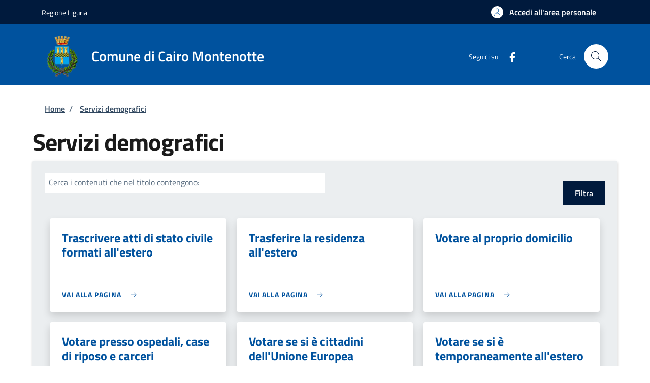

--- FILE ---
content_type: text/html; charset=UTF-8
request_url: https://sportellosemplice.comunecairomontenotte.it/activity/52?q=/activity/52&page=2
body_size: 6944
content:
<!DOCTYPE html>
<html lang="it" dir="ltr" prefix="og: https://ogp.me/ns#">
<head>
  <meta charset="utf-8" />
<script>var _paq = _paq || [];(function(){var u=(("https:" == document.location.protocol) ? "https://nginx.piwik.prod.globogis.srl/" : "https://nginx.piwik.prod.globogis.srl/");_paq.push(["setSiteId", "278"]);_paq.push(["setTrackerUrl", u+"matomo.php"]);if (!window.matomo_search_results_active) {_paq.push(["trackPageView"]);}var d=document,g=d.createElement("script"),s=d.getElementsByTagName("script")[0];g.type="text/javascript";g.defer=true;g.async=true;g.src=u+"matomo.js";s.parentNode.insertBefore(g,s);})();</script>
<meta name="Generator" content="Drupal 10 (https://www.drupal.org)" />
<meta name="MobileOptimized" content="width" />
<meta name="HandheldFriendly" content="true" />
<meta name="viewport" content="width=device-width, initial-scale=1, shrink-to-fit=no" />
<style>:root {--slim_banner_color: #001A3D!important;}:root {--slim_banner_text_color: #FFF !important;;}:root {--banner_color: #00337a!important;}</style>
<link rel="icon" href="https://storage.googleapis.com/stu-cairomontenotte-public-prod/favicon_3.ico" type="image/vnd.microsoft.icon" />

    <title>Servizi demografici | Sportello Telematico Polifunzionale</title>
    <link rel="stylesheet" media="all" href="/sites/default/files/css/css_HCIeZFcBr7CSpTPrVk04e1AdUR1h4SaNU01GPqP4L3g.css?delta=0&amp;language=it&amp;theme=stu_italiagov&amp;include=eJyNjt0KwzAIRl8oNI8UTGI7NxNHNP15-5XSQS9G2Y3wHY_yJWnoc-tv4AGesLp0AZmAZXK4GlN9fekZnVoPZMAEk8w-dTUpSVhaiFArtnCEGy3jCJ3txlCm8u-3q2t7x58HE0sEPqCSYVgwhm7EZITqIReqwR5YMBTJNG5ONzUsPoKimwkX9ccc9nVn_AApbH-H" />
<link rel="stylesheet" media="all" href="/sites/default/files/css/css_QTsSKA6XsdCofOIoxcoh63tjuZ5yA_Xo9F-quJ9lr-M.css?delta=1&amp;language=it&amp;theme=stu_italiagov&amp;include=eJyNjt0KwzAIRl8oNI8UTGI7NxNHNP15-5XSQS9G2Y3wHY_yJWnoc-tv4AGesLp0AZmAZXK4GlN9fekZnVoPZMAEk8w-dTUpSVhaiFArtnCEGy3jCJ3txlCm8u-3q2t7x58HE0sEPqCSYVgwhm7EZITqIReqwR5YMBTJNG5ONzUsPoKimwkX9ccc9nVn_AApbH-H" async defer />
<link rel="stylesheet preload" media="all" href="https://storage.googleapis.com/maggioli-stu-theme-public-prod/10.30.3/dist/css/bootstrap-italia-darkblue.min.css" as="style" />
<link rel="stylesheet" media="all" href="/sites/default/files/css/css_5aEDebUOPtPfWZQpUShA9MN42MIKt678UBqOfvd95wQ.css?delta=3&amp;language=it&amp;theme=stu_italiagov&amp;include=eJyNjt0KwzAIRl8oNI8UTGI7NxNHNP15-5XSQS9G2Y3wHY_yJWnoc-tv4AGesLp0AZmAZXK4GlN9fekZnVoPZMAEk8w-dTUpSVhaiFArtnCEGy3jCJ3txlCm8u-3q2t7x58HE0sEPqCSYVgwhm7EZITqIReqwR5YMBTJNG5ONzUsPoKimwkX9ccc9nVn_AApbH-H" />

      

        <style>
  /* Titillium+Web:300,400,600,700 */

  /* titillium-web-300 - latin-ext_latin */
  @font-face {
    font-family: 'Titillium Web';
    font-style: normal;
    font-weight: 300;
    font-display: swap;
    src: url('https://storage.googleapis.com/maggioli-stu-theme-public-prod/10.30.3/dist/fonts/Titillium_Web/titillium-web-v10-latin-ext_latin-300.eot'); /* IE9 Compat Modes */
    src: local(''),
    url('https://storage.googleapis.com/maggioli-stu-theme-public-prod/10.30.3/dist/fonts/Titillium_Web/titillium-web-v10-latin-ext_latin-300.eot?#iefix') format('embedded-opentype'), /* IE6-IE8 */
    url('https://storage.googleapis.com/maggioli-stu-theme-public-prod/10.30.3/dist/fonts/Titillium_Web/titillium-web-v10-latin-ext_latin-300.woff2') format('woff2'), /* Super Modern Browsers */
    url('https://storage.googleapis.com/maggioli-stu-theme-public-prod/10.30.3/dist/fonts/Titillium_Web/titillium-web-v10-latin-ext_latin-300.woff') format('woff'), /* Modern Browsers */
    url('https://storage.googleapis.com/maggioli-stu-theme-public-prod/10.30.3/dist/fonts/Titillium_Web/titillium-web-v10-latin-ext_latin-300.ttf') format('truetype'), /* Safari, Android, iOS */
    url('https://storage.googleapis.com/maggioli-stu-theme-public-prod/10.30.3/dist/fonts/Titillium_Web/titillium-web-v10-latin-ext_latin-300.svg#TitilliumWeb') format('svg'); /* Legacy iOS */
  }

  /* titillium-web-300italic - latin-ext_latin */
  @font-face {
    font-family: 'Titillium Web';
    font-style: italic;
    font-weight: 300;
    font-display: swap;
    src: url('https://storage.googleapis.com/maggioli-stu-theme-public-prod/10.30.3/dist/fonts/Titillium_Web/titillium-web-v10-latin-ext_latin-300italic.eot'); /* IE9 Compat Modes */
    src: local(''),
    url('https://storage.googleapis.com/maggioli-stu-theme-public-prod/10.30.3/dist/fonts/Titillium_Web/titillium-web-v10-latin-ext_latin-300italic.eot?#iefix') format('embedded-opentype'), /* IE6-IE8 */
    url('https://storage.googleapis.com/maggioli-stu-theme-public-prod/10.30.3/dist/fonts/Titillium_Web/titillium-web-v10-latin-ext_latin-300italic.woff2') format('woff2'), /* Super Modern Browsers */
    url('https://storage.googleapis.com/maggioli-stu-theme-public-prod/10.30.3/dist/fonts/Titillium_Web/titillium-web-v10-latin-ext_latin-300italic.woff') format('woff'), /* Modern Browsers */
    url('https://storage.googleapis.com/maggioli-stu-theme-public-prod/10.30.3/dist/fonts/Titillium_Web/titillium-web-v10-latin-ext_latin-300italic.ttf') format('truetype'), /* Safari, Android, iOS */
    url('https://storage.googleapis.com/maggioli-stu-theme-public-prod/10.30.3/dist/fonts/Titillium_Web/titillium-web-v10-latin-ext_latin-300italic.svg#TitilliumWeb') format('svg'); /* Legacy iOS */
  }

  /* titillium-web-regular - latin-ext_latin */
  @font-face {
    font-family: 'Titillium Web';
    font-style: normal;
    font-weight: 400;
    font-display: swap;
    src: url('https://storage.googleapis.com/maggioli-stu-theme-public-prod/10.30.3/dist/fonts/Titillium_Web/titillium-web-v10-latin-ext_latin-regular.eot'); /* IE9 Compat Modes */
    src: local(''),
    url('https://storage.googleapis.com/maggioli-stu-theme-public-prod/10.30.3/dist/fonts/Titillium_Web/titillium-web-v10-latin-ext_latin-regular.eot?#iefix') format('embedded-opentype'), /* IE6-IE8 */
    url('https://storage.googleapis.com/maggioli-stu-theme-public-prod/10.30.3/dist/fonts/Titillium_Web/titillium-web-v10-latin-ext_latin-regular.woff2') format('woff2'), /* Super Modern Browsers */
    url('https://storage.googleapis.com/maggioli-stu-theme-public-prod/10.30.3/dist/fonts/Titillium_Web/titillium-web-v10-latin-ext_latin-regular.woff') format('woff'), /* Modern Browsers */
    url('https://storage.googleapis.com/maggioli-stu-theme-public-prod/10.30.3/dist/fonts/Titillium_Web/titillium-web-v10-latin-ext_latin-regular.ttf') format('truetype'), /* Safari, Android, iOS */
    url('https://storage.googleapis.com/maggioli-stu-theme-public-prod/10.30.3/dist/fonts/Titillium_Web/titillium-web-v10-latin-ext_latin-regular.svg#TitilliumWeb') format('svg'); /* Legacy iOS */
  }

  /* titillium-web-italic - latin-ext_latin */
  @font-face {
    font-family: 'Titillium Web';
    font-style: italic;
    font-weight: 400;
    font-display: swap;
    src: url('https://storage.googleapis.com/maggioli-stu-theme-public-prod/10.30.3/dist/fonts/Titillium_Web/titillium-web-v10-latin-ext_latin-italic.eot'); /* IE9 Compat Modes */
    src: local(''),
    url('https://storage.googleapis.com/maggioli-stu-theme-public-prod/10.30.3/dist/fonts/Titillium_Web/titillium-web-v10-latin-ext_latin-italic.eot?#iefix') format('embedded-opentype'), /* IE6-IE8 */
    url('https://storage.googleapis.com/maggioli-stu-theme-public-prod/10.30.3/dist/fonts/Titillium_Web/titillium-web-v10-latin-ext_latin-italic.woff2') format('woff2'), /* Super Modern Browsers */
    url('https://storage.googleapis.com/maggioli-stu-theme-public-prod/10.30.3/dist/fonts/Titillium_Web/titillium-web-v10-latin-ext_latin-italic.woff') format('woff'), /* Modern Browsers */
    url('https://storage.googleapis.com/maggioli-stu-theme-public-prod/10.30.3/dist/fonts/Titillium_Web/titillium-web-v10-latin-ext_latin-italic.ttf') format('truetype'), /* Safari, Android, iOS */
    url('https://storage.googleapis.com/maggioli-stu-theme-public-prod/10.30.3/dist/fonts/Titillium_Web/titillium-web-v10-latin-ext_latin-italic.svg#TitilliumWeb') format('svg'); /* Legacy iOS */
  }

  /* titillium-web-700 - latin-ext_latin */
  @font-face {
    font-family: 'Titillium Web';
    font-style: normal;
    font-weight: 700;
    font-display: swap;
    src: url('https://storage.googleapis.com/maggioli-stu-theme-public-prod/10.30.3/dist/fonts/Titillium_Web/titillium-web-v10-latin-ext_latin-700.eot'); /* IE9 Compat Modes */
    src: local(''),
    url('https://storage.googleapis.com/maggioli-stu-theme-public-prod/10.30.3/dist/fonts/Titillium_Web/titillium-web-v10-latin-ext_latin-700.eot?#iefix') format('embedded-opentype'), /* IE6-IE8 */
    url('https://storage.googleapis.com/maggioli-stu-theme-public-prod/10.30.3/dist/fonts/Titillium_Web/titillium-web-v10-latin-ext_latin-700.woff2') format('woff2'), /* Super Modern Browsers */
    url('https://storage.googleapis.com/maggioli-stu-theme-public-prod/10.30.3/dist/fonts/Titillium_Web/titillium-web-v10-latin-ext_latin-700.woff') format('woff'), /* Modern Browsers */
    url('https://storage.googleapis.com/maggioli-stu-theme-public-prod/10.30.3/dist/fonts/Titillium_Web/titillium-web-v10-latin-ext_latin-700.ttf') format('truetype'), /* Safari, Android, iOS */
    url('https://storage.googleapis.com/maggioli-stu-theme-public-prod/10.30.3/dist/fonts/Titillium_Web/titillium-web-v10-latin-ext_latin-700.svg#TitilliumWeb') format('svg'); /* Legacy iOS */
  }

  /* titillium-web-700italic - latin-ext_latin */
  @font-face {
    font-family: 'Titillium Web';
    font-style: italic;
    font-weight: 700;
    font-display: swap;
    src: url('https://storage.googleapis.com/maggioli-stu-theme-public-prod/10.30.3/dist/fonts/Titillium_Web/titillium-web-v10-latin-ext_latin-700italic.eot'); /* IE9 Compat Modes */
    src: local(''),
    url('https://storage.googleapis.com/maggioli-stu-theme-public-prod/10.30.3/dist/fonts/Titillium_Web/titillium-web-v10-latin-ext_latin-700italic.eot?#iefix') format('embedded-opentype'), /* IE6-IE8 */
    url('https://storage.googleapis.com/maggioli-stu-theme-public-prod/10.30.3/dist/fonts/Titillium_Web/titillium-web-v10-latin-ext_latin-700italic.woff2') format('woff2'), /* Super Modern Browsers */
    url('https://storage.googleapis.com/maggioli-stu-theme-public-prod/10.30.3/dist/fonts/Titillium_Web/titillium-web-v10-latin-ext_latin-700italic.woff') format('woff'), /* Modern Browsers */
    url('https://storage.googleapis.com/maggioli-stu-theme-public-prod/10.30.3/dist/fonts/Titillium_Web/titillium-web-v10-latin-ext_latin-700italic.ttf') format('truetype'), /* Safari, Android, iOS */
    url('https://storage.googleapis.com/maggioli-stu-theme-public-prod/10.30.3/dist/fonts/Titillium_Web/titillium-web-v10-latin-ext_latin-700italic.svg#TitilliumWeb') format('svg'); /* Legacy iOS */
  }
  /* titillium-web-600 - latin-ext_latin */
  @font-face {
    font-family: 'Titillium Web';
    font-style: normal;
    font-weight: 600;
    font-display: swap;
    src: url('https://storage.googleapis.com/maggioli-stu-theme-public-prod/10.30.3/dist/fonts/Titillium_Web/titillium-web-v10-latin-ext_latin-600.eot'); /* IE9 Compat Modes */
    src: local(''),
    url('https://storage.googleapis.com/maggioli-stu-theme-public-prod/10.30.3/dist/fonts/Titillium_Web/titillium-web-v10-latin-ext_latin-600.eot?#iefix') format('embedded-opentype'), /* IE6-IE8 */
    url('https://storage.googleapis.com/maggioli-stu-theme-public-prod/10.30.3/dist/fonts/Titillium_Web/titillium-web-v10-latin-ext_latin-600.woff2') format('woff2'), /* Super Modern Browsers */
    url('https://storage.googleapis.com/maggioli-stu-theme-public-prod/10.30.3/dist/fonts/Titillium_Web/titillium-web-v10-latin-ext_latin-600.woff') format('woff'), /* Modern Browsers */
    url('https://storage.googleapis.com/maggioli-stu-theme-public-prod/10.30.3/dist/fonts/Titillium_Web/titillium-web-v10-latin-ext_latin-600.ttf') format('truetype'), /* Safari, Android, iOS */
    url('https://storage.googleapis.com/maggioli-stu-theme-public-prod/10.30.3/dist/fonts/Titillium_Web/titillium-web-v10-latin-ext_latin-600.svg#TitilliumWeb') format('svg'); /* Legacy iOS */
  }

  /* titillium-web-600italic - latin-ext_latin */
  @font-face {
    font-family: 'Titillium Web';
    font-style: italic;
    font-weight: 600;
    font-display: swap;
    src: url('https://storage.googleapis.com/maggioli-stu-theme-public-prod/10.30.3/dist/fonts/Titillium_Web/titillium-web-v10-latin-ext_latin-600italic.eot'); /* IE9 Compat Modes */
    src: local(''),
    url('https://storage.googleapis.com/maggioli-stu-theme-public-prod/10.30.3/dist/fonts/Titillium_Web/titillium-web-v10-latin-ext_latin-600italic.eot?#iefix') format('embedded-opentype'), /* IE6-IE8 */
    url('https://storage.googleapis.com/maggioli-stu-theme-public-prod/10.30.3/dist/fonts/Titillium_Web/titillium-web-v10-latin-ext_latin-600italic.woff2') format('woff2'), /* Super Modern Browsers */
    url('https://storage.googleapis.com/maggioli-stu-theme-public-prod/10.30.3/dist/fonts/Titillium_Web/titillium-web-v10-latin-ext_latin-600italic.woff') format('woff'), /* Modern Browsers */
    url('https://storage.googleapis.com/maggioli-stu-theme-public-prod/10.30.3/dist/fonts/Titillium_Web/titillium-web-v10-latin-ext_latin-600italic.ttf') format('truetype'), /* Safari, Android, iOS */
    url('https://storage.googleapis.com/maggioli-stu-theme-public-prod/10.30.3/dist/fonts/Titillium_Web/titillium-web-v10-latin-ext_latin-600italic.svg#TitilliumWeb') format('svg'); /* Legacy iOS */
  }

  /* Lora:400,700 */

  /* lora-regular - latin-ext_latin */
  @font-face {
    font-family: 'Lora';
    font-style: normal;
    font-weight: 400;
    font-display: swap;
    src: url('https://storage.googleapis.com/maggioli-stu-theme-public-prod/10.30.3/dist/fonts/Lora/lora-v20-latin-ext_latin-regular.eot'); /* IE9 Compat Modes */
    src: local(''),
    url('https://storage.googleapis.com/maggioli-stu-theme-public-prod/10.30.3/dist/fonts/Lora/lora-v20-latin-ext_latin-regular.eot?#iefix') format('embedded-opentype'), /* IE6-IE8 */
    url('https://storage.googleapis.com/maggioli-stu-theme-public-prod/10.30.3/dist/fonts/Lora/lora-v20-latin-ext_latin-regular.woff2') format('woff2'), /* Super Modern Browsers */
    url('https://storage.googleapis.com/maggioli-stu-theme-public-prod/10.30.3/dist/fonts/Lora/lora-v20-latin-ext_latin-regular.woff') format('woff'), /* Modern Browsers */
    url('https://storage.googleapis.com/maggioli-stu-theme-public-prod/10.30.3/dist/fonts/Lora/lora-v20-latin-ext_latin-regular.ttf') format('truetype'), /* Safari, Android, iOS */
    url('https://storage.googleapis.com/maggioli-stu-theme-public-prod/10.30.3/dist/fonts/Lora/lora-v20-latin-ext_latin-regular.svg#Lora') format('svg'); /* Legacy iOS */
  }

  /* lora-700 - latin-ext_latin */
  @font-face {
    font-family: 'Lora';
    font-style: normal;
    font-weight: 700;
    font-display: swap;
    src: url('https://storage.googleapis.com/maggioli-stu-theme-public-prod/10.30.3/dist/fonts/Lora/lora-v20-latin-ext_latin-700.eot'); /* IE9 Compat Modes */
    src: local(''),
    url('https://storage.googleapis.com/maggioli-stu-theme-public-prod/10.30.3/dist/fonts/Lora/lora-v20-latin-ext_latin-700.eot?#iefix') format('embedded-opentype'), /* IE6-IE8 */
    url('https://storage.googleapis.com/maggioli-stu-theme-public-prod/10.30.3/dist/fonts/Lora/lora-v20-latin-ext_latin-700.woff2') format('woff2'), /* Super Modern Browsers */
    url('https://storage.googleapis.com/maggioli-stu-theme-public-prod/10.30.3/dist/fonts/Lora/lora-v20-latin-ext_latin-700.woff') format('woff'), /* Modern Browsers */
    url('https://storage.googleapis.com/maggioli-stu-theme-public-prod/10.30.3/dist/fonts/Lora/lora-v20-latin-ext_latin-700.ttf') format('truetype'), /* Safari, Android, iOS */
    url('https://storage.googleapis.com/maggioli-stu-theme-public-prod/10.30.3/dist/fonts/Lora/lora-v20-latin-ext_latin-700.svg#Lora') format('svg'); /* Legacy iOS */
  }

  /* lora-italic - latin-ext_latin */
  @font-face {
    font-family: 'Lora';
    font-style: italic;
    font-weight: 400;
    font-display: swap;
    src: url('https://storage.googleapis.com/maggioli-stu-theme-public-prod/10.30.3/dist/fonts/Lora/lora-v20-latin-ext_latin-italic.eot'); /* IE9 Compat Modes */
    src: local(''),
    url('https://storage.googleapis.com/maggioli-stu-theme-public-prod/10.30.3/dist/fonts/Lora/lora-v20-latin-ext_latin-italic.eot?#iefix') format('embedded-opentype'), /* IE6-IE8 */
    url('https://storage.googleapis.com/maggioli-stu-theme-public-prod/10.30.3/dist/fonts/Lora/lora-v20-latin-ext_latin-italic.woff2') format('woff2'), /* Super Modern Browsers */
    url('https://storage.googleapis.com/maggioli-stu-theme-public-prod/10.30.3/dist/fonts/Lora/lora-v20-latin-ext_latin-italic.woff') format('woff'), /* Modern Browsers */
    url('https://storage.googleapis.com/maggioli-stu-theme-public-prod/10.30.3/dist/fonts/Lora/lora-v20-latin-ext_latin-italic.ttf') format('truetype'), /* Safari, Android, iOS */
    url('https://storage.googleapis.com/maggioli-stu-theme-public-prod/10.30.3/dist/fonts/Lora/lora-v20-latin-ext_latin-italic.svg#Lora') format('svg'); /* Legacy iOS */
  }

  /* lora-700italic - latin-ext_latin */
  @font-face {
    font-family: 'Lora';
    font-style: italic;
    font-weight: 700;
    font-display: swap;
    src: url('https://storage.googleapis.com/maggioli-stu-theme-public-prod/10.30.3/dist/fonts/Lora/lora-v20-latin-ext_latin-700italic.eot'); /* IE9 Compat Modes */
    src: local(''),
    url('https://storage.googleapis.com/maggioli-stu-theme-public-prod/10.30.3/dist/fonts/Lora/lora-v20-latin-ext_latin-700italic.eot?#iefix') format('embedded-opentype'), /* IE6-IE8 */
    url('https://storage.googleapis.com/maggioli-stu-theme-public-prod/10.30.3/dist/fonts/Lora/lora-v20-latin-ext_latin-700italic.woff2') format('woff2'), /* Super Modern Browsers */
    url('https://storage.googleapis.com/maggioli-stu-theme-public-prod/10.30.3/dist/fonts/Lora/lora-v20-latin-ext_latin-700italic.woff') format('woff'), /* Modern Browsers */
    url('https://storage.googleapis.com/maggioli-stu-theme-public-prod/10.30.3/dist/fonts/Lora/lora-v20-latin-ext_latin-700italic.ttf') format('truetype'), /* Safari, Android, iOS */
    url('https://storage.googleapis.com/maggioli-stu-theme-public-prod/10.30.3/dist/fonts/Lora/lora-v20-latin-ext_latin-700italic.svg#Lora') format('svg'); /* Legacy iOS */
  }

  /* Roboto+Mono:400,700 */

  /* roboto-mono-regular - latin-ext_latin */
  @font-face {
    font-family: 'Roboto Mono';
    font-style: normal;
    font-weight: 400;
    font-display: swap;
    src: url('https://storage.googleapis.com/maggioli-stu-theme-public-prod/10.30.3/dist/fonts/Roboto_Mono/roboto-mono-v13-latin-ext_latin-regular.eot'); /* IE9 Compat Modes */
    src: local(''),
    url('https://storage.googleapis.com/maggioli-stu-theme-public-prod/10.30.3/dist/fonts/Roboto_Mono/roboto-mono-v13-latin-ext_latin-regular.eot?#iefix') format('embedded-opentype'), /* IE6-IE8 */
    url('https://storage.googleapis.com/maggioli-stu-theme-public-prod/10.30.3/dist/fonts/Roboto_Mono/roboto-mono-v13-latin-ext_latin-regular.woff2') format('woff2'), /* Super Modern Browsers */
    url('https://storage.googleapis.com/maggioli-stu-theme-public-prod/10.30.3/dist/fonts/Roboto_Mono/roboto-mono-v13-latin-ext_latin-regular.woff') format('woff'), /* Modern Browsers */
    url('https://storage.googleapis.com/maggioli-stu-theme-public-prod/10.30.3/dist/fonts/Roboto_Mono/roboto-mono-v13-latin-ext_latin-regular.ttf') format('truetype'), /* Safari, Android, iOS */
    url('https://storage.googleapis.com/maggioli-stu-theme-public-prod/10.30.3/dist/fonts/Roboto_Mono/roboto-mono-v13-latin-ext_latin-regular.svg#RobotoMono') format('svg'); /* Legacy iOS */
  }

  /* roboto-mono-700 - latin-ext_latin */
  @font-face {
    font-family: 'Roboto Mono';
    font-style: normal;
    font-weight: 700;
    font-display: swap;
    src: url('https://storage.googleapis.com/maggioli-stu-theme-public-prod/10.30.3/dist/fonts/Roboto_Mono/roboto-mono-v13-latin-ext_latin-700.eot'); /* IE9 Compat Modes */
    src: local(''),
    url('https://storage.googleapis.com/maggioli-stu-theme-public-prod/10.30.3/dist/fonts/Roboto_Mono/roboto-mono-v13-latin-ext_latin-700.eot?#iefix') format('embedded-opentype'), /* IE6-IE8 */
    url('https://storage.googleapis.com/maggioli-stu-theme-public-prod/10.30.3/dist/fonts/Roboto_Mono/roboto-mono-v13-latin-ext_latin-700.woff2') format('woff2'), /* Super Modern Browsers */
    url('https://storage.googleapis.com/maggioli-stu-theme-public-prod/10.30.3/dist/fonts/Roboto_Mono/roboto-mono-v13-latin-ext_latin-700.woff') format('woff'), /* Modern Browsers */
    url('https://storage.googleapis.com/maggioli-stu-theme-public-prod/10.30.3/dist/fonts/Roboto_Mono/roboto-mono-v13-latin-ext_latin-700.ttf') format('truetype'), /* Safari, Android, iOS */
    url('https://storage.googleapis.com/maggioli-stu-theme-public-prod/10.30.3/dist/fonts/Roboto_Mono/roboto-mono-v13-latin-ext_latin-700.svg#RobotoMono') format('svg'); /* Legacy iOS */
  }

  /* roboto-mono-italic - latin-ext_latin */
  @font-face {
    font-family: 'Roboto Mono';
    font-style: italic;
    font-weight: 400;
    font-display: swap;
    src: url('https://storage.googleapis.com/maggioli-stu-theme-public-prod/10.30.3/dist/fonts/Roboto_Mono/roboto-mono-v13-latin-ext_latin-italic.eot'); /* IE9 Compat Modes */
    src: local(''),
    url('https://storage.googleapis.com/maggioli-stu-theme-public-prod/10.30.3/dist/fonts/Roboto_Mono/roboto-mono-v13-latin-ext_latin-italic.eot?#iefix') format('embedded-opentype'), /* IE6-IE8 */
    url('https://storage.googleapis.com/maggioli-stu-theme-public-prod/10.30.3/dist/fonts/Roboto_Mono/roboto-mono-v13-latin-ext_latin-italic.woff2') format('woff2'), /* Super Modern Browsers */
    url('https://storage.googleapis.com/maggioli-stu-theme-public-prod/10.30.3/dist/fonts/Roboto_Mono/roboto-mono-v13-latin-ext_latin-italic.woff') format('woff'), /* Modern Browsers */
    url('https://storage.googleapis.com/maggioli-stu-theme-public-prod/10.30.3/dist/fonts/Roboto_Mono/roboto-mono-v13-latin-ext_latin-italic.ttf') format('truetype'), /* Safari, Android, iOS */
    url('https://storage.googleapis.com/maggioli-stu-theme-public-prod/10.30.3/dist/fonts/Roboto_Mono/roboto-mono-v13-latin-ext_latin-italic.svg#RobotoMono') format('svg'); /* Legacy iOS */
  }

  /* roboto-mono-700italic - latin-ext_latin */
  @font-face {
    font-family: 'Roboto Mono';
    font-style: italic;
    font-weight: 700;
    font-display: swap;
    src: url('https://storage.googleapis.com/maggioli-stu-theme-public-prod/10.30.3/dist/fonts/Roboto_Mono/roboto-mono-v13-latin-ext_latin-700italic.eot'); /* IE9 Compat Modes */
    src: local(''),
    url('https://storage.googleapis.com/maggioli-stu-theme-public-prod/10.30.3/dist/fonts/Roboto_Mono/roboto-mono-v13-latin-ext_latin-700italic.eot?#iefix') format('embedded-opentype'), /* IE6-IE8 */
    url('https://storage.googleapis.com/maggioli-stu-theme-public-prod/10.30.3/dist/fonts/Roboto_Mono/roboto-mono-v13-latin-ext_latin-700italic.woff2') format('woff2'), /* Super Modern Browsers */
    url('https://storage.googleapis.com/maggioli-stu-theme-public-prod/10.30.3/dist/fonts/Roboto_Mono/roboto-mono-v13-latin-ext_latin-700italic.woff') format('woff'), /* Modern Browsers */
    url('https://storage.googleapis.com/maggioli-stu-theme-public-prod/10.30.3/dist/fonts/Roboto_Mono/roboto-mono-v13-latin-ext_latin-700italic.ttf') format('truetype'), /* Safari, Android, iOS */
    url('https://storage.googleapis.com/maggioli-stu-theme-public-prod/10.30.3/dist/fonts/Roboto_Mono/roboto-mono-v13-latin-ext_latin-700italic.svg#RobotoMono') format('svg'); /* Legacy iOS */
  }
</style>
        </head>

        
<body class="no-gin--toolbar-active user-anonymous path-activity">
<div class="skiplinks">
    <a href="#it-main-content" class="visually-hidden focusable visually-hidden-focusable">
    Salta al contenuto principale
  </a>
  <a href="#it-skip-to-footer-content" class="visually-hidden focusable visually-hidden-focusable">
    Skip to footer content
  </a>
</div>

  <a class="back-to-top shadow" href="#" data-bs-toggle="backtotop" title="Back to top"><span class="visually-hidden">Back to top</span><svg class="icon icon-light" role="img" aria-hidden="true"><use href="https://storage.googleapis.com/maggioli-stu-theme-public-prod/10.30.3/themes/custom/stu_italiagov/dist/svg/sprites.svg#it-arrow-up" xlink:href="https://storage.googleapis.com/maggioli-stu-theme-public-prod/10.30.3/themes/custom/stu_italiagov/dist/svg/sprites.svg#it-arrow-up"></use></svg></a>

  <div class="dialog-off-canvas-main-canvas" data-off-canvas-main-canvas>
    <div id="page-default">
  <header class="it-header-wrapper d-print-none it-header-sticky" data-bs-toggle="sticky" data-bs-position-type="fixed" data-bs-sticky-class-name="is-sticky" data-bs-target="#header-nav-wrapper"><div class="it-header-slim-wrapper"><div class="container"><div class="row"><div class="col-12"><div class="it-header-slim-wrapper-content"><a class="d-lg-block navbar-brand" href="https://www.regione.liguria.it/" target="_blank" title="Go to Regione Liguria ">Regione Liguria </a><div class="it-header-slim-right-zone"><a data-element="personal-area-login" class="btn btn-primary btn-sm btn-icon btn-full" role="button" title="Accedi all&#039;area personale" href="/auth-service/login" aria-label="Accedi all&#039;area personale"
    ><span class="rounded-icon" aria-hidden="true"><svg class="icon icon-sm icon-primary" role="img" aria-hidden="true"><use href="https://storage.googleapis.com/maggioli-stu-theme-public-prod/10.30.3/themes/custom/stu_italiagov/dist/svg/sprites.svg#it-user" xlink:href="https://storage.googleapis.com/maggioli-stu-theme-public-prod/10.30.3/themes/custom/stu_italiagov/dist/svg/sprites.svg#it-user"></use></svg></span>&nbsp;
                                              
          <span class="d-none d-lg-block">Accedi all'area personale</span></a></div></div></div></div></div></div><div class="it-nav-wrapper"><div class="it-header-center-wrapper"><div class="container"><div class="row"><div class="col-12"><div class="it-header-center-content-wrapper">
<div class="it-brand-wrapper ps-lg-0"><a href="https://www.comune.cairomontenotte.sv.it/" title="Home" rel="home"><img src="https://storage.googleapis.com/stu-cairomontenotte-public-prod/theme/caironewlog.png" alt="Logo ente Comune di Cairo Montenotte" class="icon" /><div class="it-brand-text"><div class="it-brand-title">Comune di Cairo Montenotte</div><div class="it-brand-tagline d-none d-md-block"></div></div></a></div><div class="it-right-zone"><div class="it-socials d-none d-md-flex"><span>Seguici su</span><ul><li><a href="https://www.facebook.com/comunecairomontenotte" rel="noopener" aria-label="Facebook" target="_blank"><svg role="img" aria-label="facebook" class="icon" aria-hidden="true"><use href="https://storage.googleapis.com/maggioli-stu-theme-public-prod/10.30.3/themes/custom/stu_italiagov/dist/svg/sprites.svg#it-facebook" xlink:href="https://storage.googleapis.com/maggioli-stu-theme-public-prod/10.30.3/themes/custom/stu_italiagov/dist/svg/sprites.svg#it-facebook"></use></svg></a></li></ul></div><div class="it-search-wrapper"><span class="d-none d-md-block">Cerca</span><a class="search-link rounded-icon"
                         aria-label="Site search"
                         title="Site search"
                         href="/cerca"
                      ><svg class="icon" role="img" aria-hidden="true"><use href="https://storage.googleapis.com/maggioli-stu-theme-public-prod/10.30.3/themes/custom/stu_italiagov/dist/svg/sprites.svg#it-search" xlink:href="https://storage.googleapis.com/maggioli-stu-theme-public-prod/10.30.3/themes/custom/stu_italiagov/dist/svg/sprites.svg#it-search"></use></svg></a></div></div></div></div></div></div></div><div id="header-nav-wrapper" class="it-header-navbar-wrapper"><div class="container"><div class="row"><div class="col-12"></div></div></div></div></div></header>  

  
    <main id="it-main-content" class="pb-2 mb-2"><section class="it-breadcrumb__wrapper px-4 mt-4 container" aria-label="Breadcrumb section"><div class="row"><div class="col px-lg-4"><div class="region region-breadcrumb" id="it-region-breadcrumb"><div
     id="block-stu-italiagov-breadcrumbs" class="block block-system-breadcrumb-block"
          id="it-block-stu-italiagov-breadcrumbs"
      ><nav class="breadcrumb-container" aria-labelledby="system-breadcrumb"><h2 id="system-breadcrumb" class="visually-hidden">Briciole di pane</h2><ol class="breadcrumb rounded-0" data-element="breadcrumb"><li class="ps-0 breadcrumb-item"
                        ><a class="fw-semibold" href="https://www.comune.cairomontenotte.sv.it/">Home</a><span class="separator">/</span></li><li class="ps-0 breadcrumb-item active"
              aria-current="page"          ><a class="fw-semibold" href="/activity">Servizi demografici</a></li></ol></nav></div></div></div></div></section><div class="it-page-title__wrapper container"><div class="row"><div class="col"><div class="region region-title" id="it-region-title"><div
     id="block-stu-italiagov-page-title" class="block block-page-title-block"
          id="it-block-stu-italiagov-page-title"
      ><h1>Servizi demografici</h1></div></div></div></div></div><div class="it-local-tasks_wrapper d-print-none container"></div><div class="it-notification__wrapper container"><div class="region region-notification" id="it-region-notification"><div data-drupal-messages-fallback class="hidden"></div>
</div></div><div class="container"><div class="row"><div class="col-12"><div class="it-content__wrapper"><div class="region region-content" id="it-region-content"><div
     id="block-stu-italiagov-content" class="block block-system-main-block"
          id="it-block-stu-italiagov-content"
      ><div class="views-element-container"><div class="view view-stu-homepage view-name-stu-homepage view-display-id-page_1 js-view-dom-id-5851a2598e9d81fcb7a1a8f202de9d53711082c7b107012ef08848cbb3b14e68"><form class="views-exposed-form needs-validation" data-drupal-selector="views-exposed-form-stu-homepage-page-1" action="/activity/52/all" method="get" id="views-exposed-form-stu-homepage-page-1" accept-charset="UTF-8"><div class="form-group js-form-item form-item js-form-type-textfield form-item-title js-form-item-title"><label for="edit-title">Cerca i contenuti che nel titolo contengono:</label><input data-drupal-selector="edit-title" type="text" id="edit-title" name="title" value="" size="30" maxlength="128" class="form-textfield form-control" /></div><div data-drupal-selector="edit-actions" class="form-actions text-align-left js-form-wrapper form-wrapper" id="edit-actions"><input class="btn btn-primary form-submit" data-drupal-selector="edit-submit-stu-homepage" type="submit" id="edit-submit-stu-homepage" value="Filtra" /></div></form><div class="views-row"><article  class="node node--type-stu-action node--view-mode-teaser teaser card-shadow"><div class="card card-teaser shadow mt-3 rounded"><div class="card-body pb-5"><h3 class="card-title h5"><a href="/action%3As_italia%3Atrascrizione.atti.stato.civile%3Besteri" class="text-decoration-none" data-focus-mouse="false"><span>Trascrivere atti di stato civile formati all&#039;estero</span></a></h3><div class="card-text"><div class="field--name-body"></div></div></div><a class="read-more" role="link" alt="Vai alla pagina 
Trascrivere atti di stato civile formati all&amp;#039;estero
" href="/action%3As_italia%3Atrascrizione.atti.stato.civile%3Besteri"><span class="text">Vai alla pagina</span><script>
    console.warn('The @bootstrap_italia_components/icon/icon.twig component is deprecated, use @bi-bcl/icon/icon.html.twig instead.');
  </script><svg class="icon node node--type-stu-action node--view-mode-teaser teaser card-shadow" role="img" aria-hidden="true"><use href="https://storage.googleapis.com/maggioli-stu-theme-public-prod/10.30.3/themes/custom/stu_italiagov/dist/svg/sprites.svg#it-arrow-right" xlink:href="https://storage.googleapis.com/maggioli-stu-theme-public-prod/10.30.3/themes/custom/stu_italiagov/dist/svg/sprites.svg#it-arrow-right"></use></svg></a></div></article></div><div class="views-row"><article  class="node node--type-stu-action node--view-mode-teaser teaser card-shadow"><div class="card card-teaser shadow mt-3 rounded"><div class="card-body pb-5"><h3 class="card-title h5"><a href="/action%3As_italia%3Atrasferimento.residenza.estero" class="text-decoration-none" data-focus-mouse="false"><span>Trasferire la residenza all&#039;estero</span></a></h3><div class="card-text"><div class="field--name-body"></div></div></div><a class="read-more" role="link" alt="Vai alla pagina 
Trasferire la residenza all&amp;#039;estero
" href="/action%3As_italia%3Atrasferimento.residenza.estero"><span class="text">Vai alla pagina</span><script>
    console.warn('The @bootstrap_italia_components/icon/icon.twig component is deprecated, use @bi-bcl/icon/icon.html.twig instead.');
  </script><svg class="icon node node--type-stu-action node--view-mode-teaser teaser card-shadow" role="img" aria-hidden="true"><use href="https://storage.googleapis.com/maggioli-stu-theme-public-prod/10.30.3/themes/custom/stu_italiagov/dist/svg/sprites.svg#it-arrow-right" xlink:href="https://storage.googleapis.com/maggioli-stu-theme-public-prod/10.30.3/themes/custom/stu_italiagov/dist/svg/sprites.svg#it-arrow-right"></use></svg></a></div></article></div><div class="views-row"><article  class="node node--type-stu-action node--view-mode-teaser teaser card-shadow"><div class="card card-teaser shadow mt-3 rounded"><div class="card-body pb-5"><h3 class="card-title h5"><a href="/action%3As_italia%3Adiritto.voto%3Bdomicilio" class="text-decoration-none" data-focus-mouse="false"><span>Votare al proprio domicilio</span></a></h3><div class="card-text"><div class="field--name-body"></div></div></div><a class="read-more" role="link" alt="Vai alla pagina 
Votare al proprio domicilio
" href="/action%3As_italia%3Adiritto.voto%3Bdomicilio"><span class="text">Vai alla pagina</span><script>
    console.warn('The @bootstrap_italia_components/icon/icon.twig component is deprecated, use @bi-bcl/icon/icon.html.twig instead.');
  </script><svg class="icon node node--type-stu-action node--view-mode-teaser teaser card-shadow" role="img" aria-hidden="true"><use href="https://storage.googleapis.com/maggioli-stu-theme-public-prod/10.30.3/themes/custom/stu_italiagov/dist/svg/sprites.svg#it-arrow-right" xlink:href="https://storage.googleapis.com/maggioli-stu-theme-public-prod/10.30.3/themes/custom/stu_italiagov/dist/svg/sprites.svg#it-arrow-right"></use></svg></a></div></article></div><div class="views-row"><article  class="node node--type-stu-action node--view-mode-teaser teaser card-shadow"><div class="card card-teaser shadow mt-3 rounded"><div class="card-body pb-5"><h3 class="card-title h5"><a href="/action%3As_italia%3Adiritto.voto%3Bdegenti.detenuti%3Bospedali.case.riposo%3Bcarceri" class="text-decoration-none" data-focus-mouse="false"><span>Votare presso ospedali, case di riposo e carceri</span></a></h3><div class="card-text"><div class="field--name-body"></div></div></div><a class="read-more" role="link" alt="Vai alla pagina 
Votare presso ospedali, case di riposo e carceri
" href="/action%3As_italia%3Adiritto.voto%3Bdegenti.detenuti%3Bospedali.case.riposo%3Bcarceri"><span class="text">Vai alla pagina</span><script>
    console.warn('The @bootstrap_italia_components/icon/icon.twig component is deprecated, use @bi-bcl/icon/icon.html.twig instead.');
  </script><svg class="icon node node--type-stu-action node--view-mode-teaser teaser card-shadow" role="img" aria-hidden="true"><use href="https://storage.googleapis.com/maggioli-stu-theme-public-prod/10.30.3/themes/custom/stu_italiagov/dist/svg/sprites.svg#it-arrow-right" xlink:href="https://storage.googleapis.com/maggioli-stu-theme-public-prod/10.30.3/themes/custom/stu_italiagov/dist/svg/sprites.svg#it-arrow-right"></use></svg></a></div></article></div><div class="views-row"><article  class="node node--type-stu-action node--view-mode-teaser teaser card-shadow"><div class="card card-teaser shadow mt-3 rounded"><div class="card-body pb-5"><h3 class="card-title h5"><a href="/action%3As_italia%3Adiritto.voto%3Bcittadini.comunitari%3Blista.aggiunta.comunale" class="text-decoration-none" data-focus-mouse="false"><span>Votare se si è cittadini dell&#039;Unione Europea</span></a></h3><div class="card-text"><div class="field--name-body"></div></div></div><a class="read-more" role="link" alt="Vai alla pagina 
Votare se si è cittadini dell&amp;#039;Unione Europea
" href="/action%3As_italia%3Adiritto.voto%3Bcittadini.comunitari%3Blista.aggiunta.comunale"><span class="text">Vai alla pagina</span><script>
    console.warn('The @bootstrap_italia_components/icon/icon.twig component is deprecated, use @bi-bcl/icon/icon.html.twig instead.');
  </script><svg class="icon node node--type-stu-action node--view-mode-teaser teaser card-shadow" role="img" aria-hidden="true"><use href="https://storage.googleapis.com/maggioli-stu-theme-public-prod/10.30.3/themes/custom/stu_italiagov/dist/svg/sprites.svg#it-arrow-right" xlink:href="https://storage.googleapis.com/maggioli-stu-theme-public-prod/10.30.3/themes/custom/stu_italiagov/dist/svg/sprites.svg#it-arrow-right"></use></svg></a></div></article></div><div class="views-row"><article  class="node node--type-stu-action node--view-mode-teaser teaser card-shadow"><div class="card card-teaser shadow mt-3 rounded"><div class="card-body pb-5"><h3 class="card-title h5"><a href="/action%3As_italia%3Adiritto.voto%3Bopzione.elettore.temporaneamente.estero" class="text-decoration-none" data-focus-mouse="false"><span>Votare se si è temporaneamente all&#039;estero</span></a></h3><div class="card-text"><div class="field--name-body"></div></div></div><a class="read-more" role="link" alt="Vai alla pagina 
Votare se si è temporaneamente all&amp;#039;estero
" href="/action%3As_italia%3Adiritto.voto%3Bopzione.elettore.temporaneamente.estero"><span class="text">Vai alla pagina</span><script>
    console.warn('The @bootstrap_italia_components/icon/icon.twig component is deprecated, use @bi-bcl/icon/icon.html.twig instead.');
  </script><svg class="icon node node--type-stu-action node--view-mode-teaser teaser card-shadow" role="img" aria-hidden="true"><use href="https://storage.googleapis.com/maggioli-stu-theme-public-prod/10.30.3/themes/custom/stu_italiagov/dist/svg/sprites.svg#it-arrow-right" xlink:href="https://storage.googleapis.com/maggioli-stu-theme-public-prod/10.30.3/themes/custom/stu_italiagov/dist/svg/sprites.svg#it-arrow-right"></use></svg></a></div></article></div><nav class="pagination-wrapper pager     my-4" aria-description="Pagination results" aria-label="pagination-heading"><ul class="pagination pager__items js-pager__items" aria-description="Page 3 of 3"><li class="page-item pager__item pager__item--previous "><a class="page-link"
                      data-element="pager-link"
                    href="?q=/activity/52&amp;page=1"
                      title="Vai alla pagina precedente"
            
                    rel="prev"
        ><span class="visually-hidden">Pagina precedente</span><span aria-hidden="true"><svg class="icon" role="img" aria-hidden="true"><use href="https://storage.googleapis.com/maggioli-stu-theme-public-prod/10.30.3/themes/custom/stu_italiagov/dist/svg/sprites.svg#it-chevron-left" xlink:href="https://storage.googleapis.com/maggioli-stu-theme-public-prod/10.30.3/themes/custom/stu_italiagov/dist/svg/sprites.svg#it-chevron-left"></use></svg></span></a></li><li class="page-item pager__item d-none  d-md-flex "><a
            class="page-link"
                          data-element="pager-link"
                        href="?q=/activity/52&amp;page=0" title="Go to page 1"
            
          ><span class="visually-hidden">
              Pagina
            </span>
            1</a></li><li class="page-item pager__item d-none  d-md-flex "><a
            class="page-link"
                          data-element="pager-link"
                        href="?q=/activity/52&amp;page=1" title="Go to page 2"
            
          ><span class="visually-hidden">
              Pagina
            </span>
            2</a></li><li class="page-item pager__item active"><a
            class="page-link"
                        href="?q=/activity/52&amp;page=2" title="Pagina attuale"
             aria-current="page"
          ><span class="visually-hidden">
              Pagina attuale
            </span><span class="d-inline-block d-sm-none">Pagina </span>
            3</a></li><li class="page-item pager__item pager__item--next disabled"><a class="page-link text"
                    href="#"
                      tabindex="-1"
            aria-hidden="true"
            title="You are at last page"
            
                    rel="next"
        ><span class="visually-hidden">Prossima pagina</span><span aria-hidden="true"><svg class="icon" role="img" aria-hidden="true"><use href="https://storage.googleapis.com/maggioli-stu-theme-public-prod/10.30.3/themes/custom/stu_italiagov/dist/svg/sprites.svg#it-chevron-right" xlink:href="https://storage.googleapis.com/maggioli-stu-theme-public-prod/10.30.3/themes/custom/stu_italiagov/dist/svg/sprites.svg#it-chevron-right"></use></svg></span></a></li></ul><form id="pass-form" onsubmit="document.location.href = '?page=' + --this.goToPage.value + ''; return false;"><div class="form-group"><label class="active" for="pager-jump-to-page-972901914"><span aria-hidden="true">Vai a&hellip;</span><span class="visually-hidden">Write the page number you want to go to</span></label><input id="pager-jump-to-page-972901914" class="form-control" type="text" id="pager-jump-to-page-972901914" max="3" min="0" maxlength="3" value="3" name="goToPage"></div></form></nav></div></div></div></div></div></div></div></div></main>
  


  <div class="after-content-full-width__wrapper">
    
  </div>
  <footer id="footer" class="it-footer d-print-none" role="contentinfo"><span id="it-skip-to-footer-content" tabindex="-1"></span><div class="it-footer-main bg-800"><div class="container"><section><div class="row clearfix align-items-center 1s 2s"><div class="col-12 col-md-4 col-lg-3 col-xl-2 pt-4 pt-sm-0"><img width="178px" height="76px" class="img-fluid" src="https://storage.googleapis.com/maggioli-stu-theme-public-prod/10.30.3/themes/custom/stu_italiagov/images/logo-eu-inverted.svg" alt="Finanziato da Unione Europea"></div><div class="col-12 col-md-8 col-lg-9 col-xl-10">
<div class="it-brand-wrapper ps-lg-0"><a href="https://www.comune.cairomontenotte.sv.it/" title="Home" rel="home"><img src="https://storage.googleapis.com/stu-cairomontenotte-public-prod/theme/caironewlog.png" alt="Logo ente Comune di Cairo Montenotte" class="icon" /><div class="it-brand-text"><div class="it-brand-title">Comune di Cairo Montenotte</div><div class="it-brand-tagline d-none d-md-block"></div></div></a></div></div></div></section><section><nav aria-labelledby="block-stu-italiagov-footer-menu" id="block-stu-italiagov-footer">
            
  <h2 class="visually-hidden" id="block-stu-italiagov-footer-menu">Footer menu</h2>
  

        <div class="row"><div class="col-sm-6 col-md-3 col-lg-3 pb-2"><div><a href="/user/login" data-drupal-link-system-path="user/login">Area riservata</a></div></div><div class="col-sm-6 col-md-3 col-lg-3 pb-2"><div><a href="/page%3As_italia%3Acredits" title="Crediti" data-drupal-link-system-path="node/1074">Crediti</a></div></div><div class="col-sm-6 col-md-3 col-lg-3 pb-2"><div><a href="/page%3As_italia%3Asportello.telematico%3Bnote.legali" title="Note legali" data-drupal-link-system-path="node/734">Note legali</a></div></div><div class="col-sm-6 col-md-3 col-lg-3 pb-2"><div><a href="/action%3As_italia%3Aobblighi.accessibilita" data-element="accessibility-link" data-force-external="ext" target="_blank" rel="nofollow" aria-label="Dichiarazione di accessibilità - External link - New window" data-drupal-link-system-path="node/1395">Dichiarazione di accessibilità</a></div></div><div class="col-sm-6 col-md-3 col-lg-3 pb-2"><div><a href="/node/445" data-drupal-link-system-path="node/445">Contatti</a></div></div><div class="col-sm-6 col-md-3 col-lg-3 pb-2"><div><a href="/bookings" data-element="appointment-booking" data-drupal-link-system-path="bookings">Prenotazione appuntamento</a></div></div><div class="col-sm-6 col-md-3 col-lg-3 pb-2"><div><a href="/datimonitoraggio" title="Statistiche del portale" data-drupal-link-system-path="datimonitoraggio">Statistiche del portale</a></div></div><div class="col-sm-6 col-md-3 col-lg-3 pb-2"><div><a href="/action%3As_italia%3Apagare" data-drupal-link-system-path="node/772">Pagamenti</a></div></div><div class="col-sm-6 col-md-3 col-lg-3 pb-2"><div><a href="/riepilogo_valutazioni" data-drupal-link-system-path="riepilogo_valutazioni">Riepilogo valutazioni</a></div></div><div class="col-sm-6 col-md-3 col-lg-3 pb-2"><div><a href="https://sportellosemplice.comunecairomontenotte.it/node/445">Comune di Cairo Montenotte - PEC: protocollo@pec.comunecairo.it</a></div></div><div class="col-sm-6 col-md-3 col-lg-3 pb-2"><div><a href="/page%3As_italia%3Apiano.miglioramento.servizi" data-drupal-link-system-path="node/1868">Piano di miglioramento dei servizi</a></div></div></div>
  </nav>
</section><section><div class="row"><div class="col-12"><div class="pb-3 d-flex flex-column flex-lg-row justify-content-lg-between"><div><a href="/node/445" class="text-white lh-1">Comune di Cairo Montenotte - Partita IVA dell&#039;amministrazione: 00334690096 - PEC: protocollo@pec.comunecairo.it</a></div><div><div
     id="powered-by-block" class="block block-powered-by"
          id="it-powered-by-block"
      ><style>
.powered-by a {
  line-height: 2!important;
  color: #fff!important;
  text-decoration: underline!important;
}

.powered-by a:hover {
  text-decoration: none!important;
}

</style><div class="powered-by"><a href="https://www.sportellotelematicopolifunzionale.it" target="_blank" rel="noopener">Powered by Sportello Telematico Polifunzionale (v. 10.30.3)</a></div></div></div></div></div></div></section></div></div><div class="it-footer-small-prints clearfix"><div class="container"><div class="row"><div class="col"></div></div></div></div></footer></div>

  </div>



<script>window.__PUBLIC_PATH__ = '/themes/custom/stu_italiagov/dist/fonts'</script>
<script type="application/json" data-drupal-selector="drupal-settings-json">{"path":{"baseUrl":"\/","pathPrefix":"","currentPath":"activity\/52","currentPathIsAdmin":false,"isFront":false,"currentLanguage":"it","currentQuery":{"page":"2","q":"\/activity\/52"}},"pluralDelimiter":"\u0003","suppressDeprecationErrors":true,"ajaxPageState":{"libraries":"[base64]","theme":"stu_italiagov","theme_token":null},"ajaxTrustedUrl":{"\/activity\/52\/all":true},"matomo":{"disableCookies":false,"trackMailto":false},"data":{"extlink":{"extTarget":true,"extTargetAppendNewWindowDisplay":true,"extTargetAppendNewWindowLabel":"(opens in a new window)","extTargetNoOverride":true,"extNofollow":false,"extTitleNoOverride":true,"extNoreferrer":false,"extFollowNoOverride":false,"extClass":"0","extLabel":"(link is external)","extImgClass":false,"extSubdomains":true,"extExclude":"","extInclude":"","extCssExclude":".it-nav-wrapper, .it-footer-main, .stu-account","extCssInclude":"","extCssExplicit":"","extAlert":false,"extAlertText":"This link will take you to an external web site. We are not responsible for their content.","extHideIcons":false,"mailtoClass":"0","telClass":"","mailtoLabel":"(link sends email)","telLabel":"(link is a phone number)","extUseFontAwesome":false,"extIconPlacement":"append","extPreventOrphan":false,"extFaLinkClasses":"fa fa-external-link","extFaMailtoClasses":"fa fa-envelope-o","extAdditionalLinkClasses":"","extAdditionalMailtoClasses":"","extAdditionalTelClasses":"","extFaTelClasses":"fa fa-phone","allowedDomains":null,"extExcludeNoreferrer":""}},"user":{"uid":0,"permissionsHash":"2112ac04b9dd24a3fc94927f8fa845dd4a93c2914ea4ccf4888d452433669479"}}</script>
<script src="/sites/default/files/js/js_6qJGc2288DyUpZdXg808upvu1IJ68mw3PRLDYUBqb7c.js?scope=footer&amp;delta=0&amp;language=it&amp;theme=stu_italiagov&amp;include=eJxVjEEOgCAQxD6E8CQzCjGrC0NgNT7fg3jw1DRNupDWraHOYlBBSAWLpgmqk5FqUrtb2VKI7axQHwXKzWPH7dJtKuX40lCXYcwML1y3c7w3XuFnDwfuMSo"></script>
<script src="https://storage.googleapis.com/maggioli-stu-theme-public-prod/10.30.3/static_libraries/js/svg4everybody.min.js"></script>
<script src="/sites/default/files/js/js_gMwHco4judZIL2KX7qqpCm25i3dkPneRzk8Oazok4Gg.js?scope=footer&amp;delta=2&amp;language=it&amp;theme=stu_italiagov&amp;include=eJxVjEEOgCAQxD6E8CQzCjGrC0NgNT7fg3jw1DRNupDWraHOYlBBSAWLpgmqk5FqUrtb2VKI7axQHwXKzWPH7dJtKuX40lCXYcwML1y3c7w3XuFnDwfuMSo"></script>
<script src="https://storage.googleapis.com/maggioli-stu-theme-public-prod/10.30.3/dist/js/stu-italiagov.min.js"></script>

</body>
</html>
